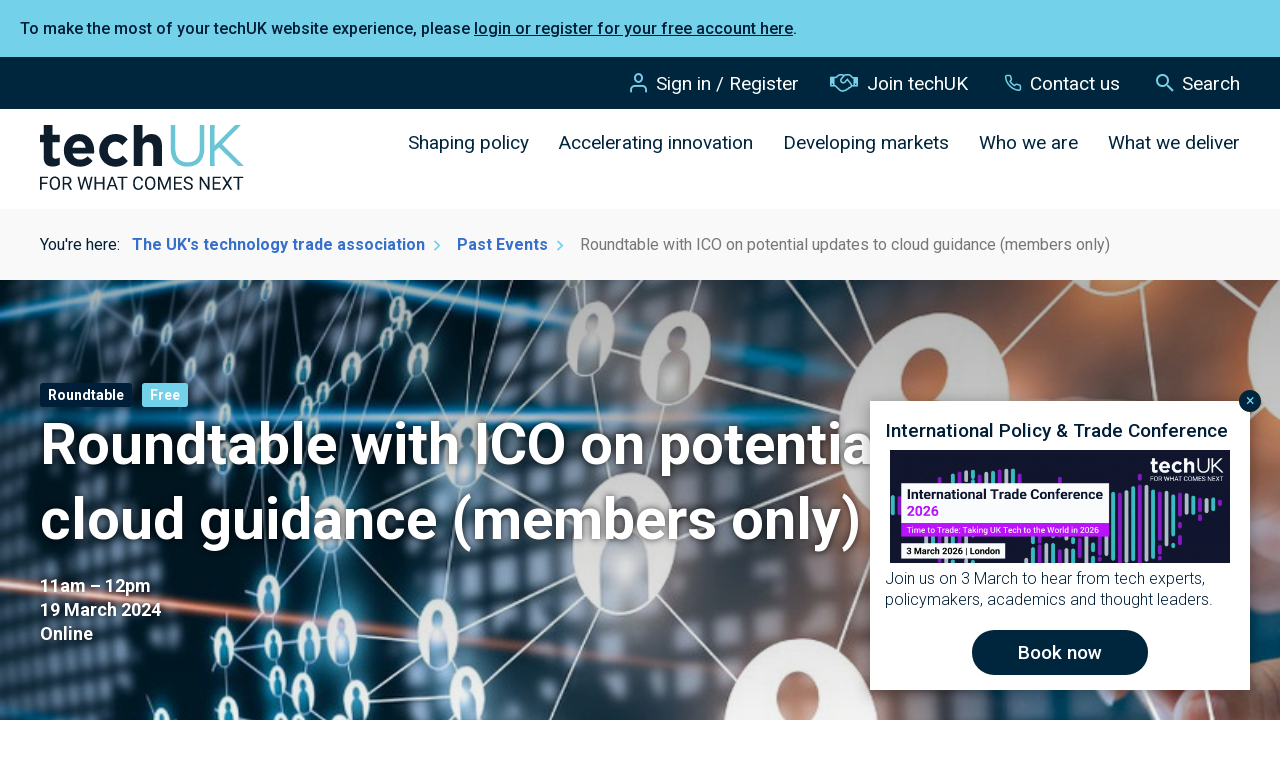

--- FILE ---
content_type: text/html;charset=UTF-8
request_url: https://www.techuk.org/what-we-deliver/events/roundtable-with-ico-on-potential-updates-to-cloud-guidance-members-only.html
body_size: 14841
content:
<!DOCTYPE html>
<!--[if lt IE 7]>      <html class="no-js lt-ie10 lt-ie9 lt-ie8 lt-ie7"> <![endif]-->
<!--[if IE 7]>         <html class="no-js lt-ie10 lt-ie9 lt-ie8"> <![endif]-->
<!--[if IE 8]>         <html class="no-js lt-ie10 lt-ie9"> <![endif]-->
<!--[if IE 9]>         <html class="no-js lt-ie10 gt-ie8"> <![endif]-->
<!--[if gt IE 9]><!--> <html class="no-js gt-ie8"> <!--<![endif]-->
<!--[if lt IE 9]>
  <script src="//html5shiv.googlecode.com/svn/trunk/html5.js"></script>
<![endif]-->
	<head>


	
		<script src="https://cc.cdn.civiccomputing.com/9/cookieControl-9.x.min.js"></script>


		<script type="text/javascript">
			var config = {
				// Core configuration
				apiKey: '0f3673a601d7adb96c57f3c5b129301bd954865e',
				product: 'PRO',

				// Controlling use of cookies
				necessaryCookies: [],
				optionalCookies: [
					

	
		
		{
			name : 'Analytics',
			label: 'Analytical cookies',
			description: 'We would like to set Google Analytics cookies to help us improve our website by collecting and reporting information on how you use it. The cookies collect information in a way that does not directly identify anyone. For more information on how these cookies work, please see our cookies page.',
			cookies: ["'_ga'","'_gid'","'_gat'","'_utma'","'1P_JAR'","'NID'","'CONSENT'"],
			recommendedState: false,
			onAccept: function(){
				// PIWIK START
ppms.cm.api(
  "setComplianceSettings",
  {
    consents: {
      analytics: {
        status: 1,
      },
    },
  },
  console.log,
  console.error
);

// START - Global site tag (gtag.js) - Google Analytics
//gtag('config', 'UA-44953477-1', { 'send_page_view': true });
//gtag('consent', 'update', {'analytics_storage': 'granted'});

window['ga-disable-UA-44953477-1'] = false;
// END - Global site tag (gtag.js) - Google Analytics


			},
			onRevoke: function(){
				// Disable Google Analytics
window['ga-disable-UA-44953477-1'] = true;

gtag('config', 'UA-44953477-1', { 'send_page_view': false });
gtag('consent', 'update', {'analytics_storage': 'denied'});
// End Google Analytics
			},
			thirdPartyCookies: []
		}
		
	

				],    // Array of objects based on CookieCategory object
				consentCookieExpiry: 180,

				
					statement : {
						  description: 'Details of how we store, manage and make use of website data is available in our'
						, name: 'Privacy Policy'
						, url: 'https://www.techuk.org/privacy-policy.html'
						, updated: '12/06/2025'
					},
				

				logConsent: true,
				encodeCookie: false,
				
					sameSiteCookie: true,
					sameSiteValue: "Strict",
					closeOnGlobalChange: true,
				
				subDomains: true,

				// Customizing appearance and behaviour
				initialState: "NOTIFY",
				notifyOnce: false,
				rejectButton: false,
				layout: "SLIDEOUT",
				position: "LEFT",
				theme: "LIGHT",
				toggleType: "slider",
				closeStyle: "icon",
				
					notifyDismissButton: true,
				
				settingsStyle: "button",
				
					acceptBehaviour: "all",
				

				

				text : {
					title: 'This site uses cookies to store information on your computer.'
					
					
					
					
					
					
					
					
					
					
					
					
					
					, settings             : 'Manage Preferences'
					
					
					
				},

				
				branding : {
					  fontFamily       : 'Arial, sans serif'
					
					
					
					
					
					
					
					
					
						
						
					
					
					
					
					
					
					
					, buttonIconWidth  : '64px'
					, buttonIconHeight : '64px'
					, removeIcon       : false
					, removeAbout      : true
				},
				

				
					excludedCountries: [],

					
						locale: "undefined" != typeof window ? window.navigator.language : "en",
					
				locales: [
					
				],
				

				accessibility: {
					accessKey: '',
					highlightFocus: false
				}
			};

			CookieControl.load( config );

			var onPageStyle = "";
			
			if ( onPageStyle.length ) {
				var style       = document.createElement('style');
				style.innerHTML = onPageStyle;
				document.head.appendChild( style );
			}
		</script>
	

		




	<title>Roundtable with ICO on potential updates to cloud guidance (members only)</title>
<!-- Google Tag Manager -->
<script>(function(w,d,s,l,i){w[l]=w[l]||[];w[l].push({'gtm.start':
new Date().getTime(),event:'gtm.js'});var f=d.getElementsByTagName(s)[0],
j=d.createElement(s),dl=l!='dataLayer'?'&l='+l:'';j.async=true;j.src=
'https://www.googletagmanager.com/gtm.js?id='+i+dl;f.parentNode.insertBefore(j,f);
})(window,document,'script','dataLayer','GTM-T2SV9KP');</script>
<!-- End Google Tag Manager -->

<!-- Piwik Pro --->
<script type="text/javascript">
(function(window, document, dataLayerName, id) {
window[dataLayerName]=window[dataLayerName]||[],window[dataLayerName].push({start:(new Date).getTime(),event:"stg.start"});var scripts=document.getElementsByTagName('script')[0],tags=document.createElement('script');
function stgCreateCookie(a,b,c){var d="";if(c){var e=new Date;e.setTime(e.getTime()+24*c*60*60*1e3),d="; expires="+e.toUTCString();f="; SameSite=Strict"}document.cookie=a+"="+b+d+f+"; path=/"}
var isStgDebug=(window.location.href.match("stg_debug")||document.cookie.match("stg_debug"))&&!window.location.href.match("stg_disable_debug");stgCreateCookie("stg_debug",isStgDebug?1:"",isStgDebug?14:-1);
var qP=[];dataLayerName!=="dataLayer"&&qP.push("data_layer_name="+dataLayerName),isStgDebug&&qP.push("stg_debug");var qPString=qP.length>0?("?"+qP.join("&")):"";
tags.async=!0,tags.src="https://techuk.containers.piwik.pro/"+id+".js"+qPString,scripts.parentNode.insertBefore(tags,scripts);
!function(a,n,i){a[n]=a[n]||{};for(var c=0;c<i.length;c++)!function(i){a[n][i]=a[n][i]||{},a[n][i].api=a[n][i].api||function(){var a=[].slice.call(arguments,0);"string"==typeof a[0]&&window[dataLayerName].push({event:n+"."+i+":"+a[0],parameters:[].slice.call(arguments,1)})}}(i[c])}(window,"ppms",["tm","cm"]);
})(window, document, 'dataLayer', 'e4de3df4-6025-4c71-9d3e-602c3c2adb3d');
</script>

	

	

	

	

	<meta name="robots" content="index,follow" />

	


	<meta property="og:title" content="Roundtable with ICO on potential updates to cloud guidance (members only)" />
	<meta property="og:type"  content="website" />
	<meta property="og:url"   content="https://www.techuk.org/what-we-deliver/events/roundtable-with-ico-on-potential-updates-to-cloud-guidance-members-only.html" />
	
	
		<meta property="og:image" content="https://www.techuk.org/static/b394df65-f77c-48df-a3274f59cc7095b1/opengraphimage_83f4e8796336604b59d7216d0ecd81a5_4a7c7e45a350/Technology-Network-connecting-the-human-dots-iStock-953782406.jpg" />
	





		<meta charset="utf-8">
		<!--[if IE]> <meta http-equiv="X-UA-Compatible" content="IE=edge,chrome=1"> <![endif]-->
		<meta name="viewport" content="width=device-width, initial-scale=1, shrink-to-fit=no">

		<link rel="shortcut icon" href="/assets/img/favicons/favicon.ico" type="image/x-icon">
		<link rel="icon" type="image/png" sizes="96x96"   href="/assets/img/favicons/favicon-96.png">
		<link rel="icon" type="image/png" sizes="64x64"   href="/assets/img/favicons/favicon-64.png">
		<link rel="icon" type="image/png" sizes="32x32"   href="/assets/img/favicons/favicon-32.png">
		<link rel="icon" type="image/png" sizes="16x16"   href="/assets/img/favicons/favicon-16.png">
		<link rel="icon" type="image/png" sizes="196x196" href="/assets/img/favicons/favicon-196.png">
		<link rel="icon" type="image/png" sizes="192x192" href="/assets/img/favicons/favicon-192.png">
		<link rel="icon" type="image/png" sizes="180x180" href="/assets/img/favicons/favicon-180.png">
		<link rel="icon" type="image/png" sizes="152x152" href="/assets/img/favicons/favicon-152.png">
		<link rel="icon" type="image/png" sizes="128x128" href="/assets/img/favicons/favicon-128.png">

		<link rel="stylesheet" type="text/css" href="//fonts.googleapis.com/css2?family=Roboto:ital,wght@0,300;0,400;0,500;0,700;1,300;1,400;1,500;1,700&display=swap" async="true">
<link rel="stylesheet" type="text/css" href="/assets/css/pixl8core/lib/bootstrap.min.css">
<link rel="stylesheet" type="text/css" href="/assets/css/pixl8core/core/_c7fb54ba.core.min.css">
<link rel="stylesheet" type="text/css" href="/assets/css/core/_7168fb26.core.min.css">
<link rel="stylesheet" type="text/css" href="/assets/css/specific/components/announcement/_8e43a1bd.announcement.min.css">
<link rel="stylesheet" type="text/css" href="/assets/css/specific/announcements/_d8cba881.announcements.min.css">
<link rel="stylesheet" type="text/css" href="/assets/css/specific/announcements-theme/_57a6f1dd.announcements-theme.min.css">
<link rel="stylesheet" type="text/css" href="/assets/css/specific/core-widgets/_4003a9b8.core-widgets.min.css">
<link rel="stylesheet" type="text/css" href="/assets/css/specific/core-widgets-theme/_d7d930ca.core-widgets-theme.min.css">
<link rel="stylesheet" type="text/css" href="/assets/css/specific/eventfolio-theme-v2/_d41d8cd9.eventfolio-theme-v2.min.css">
<link rel="stylesheet" type="text/css" href="/assets/css/specific/eventfolio/_3afaa352.eventfolio.min.css">
<link rel="stylesheet" type="text/css" href="/assets/css/specific/eventfolio-theme/_cb3f66d6.eventfolio-theme.min.css">
<link rel="stylesheet" type="text/css" href="/assets/css/specific/eventfolio-v2/_96196fda.eventfolio-v2.min.css">

		

		<style>.async-hide { opacity: 0 !important} </style>
	</head>
	<body class="preload ">
<!-- Google Tag Manager (noscript) -->
<noscript><iframe src="https://www.googletagmanager.com/ns.html?id=GTM-T2SV9KP"
height="0" width="0" style="display:none;visibility:hidden"></iframe></noscript>
<!-- End Google Tag Manager (noscript) -->
		
	
	
	
	
	

	


	
	
	
	
	

	


	
	
	
	
	

	


	
	
	
	
	

	


	
	
	
	
	

	


	
	
	
	
	

	



	

	<div class="announcement mod-inline">
		
		<div class="announcement-content">
			<p>To make the most of your&nbsp;techUK&nbsp;website experience, please <a href="https://www.techuk.org/login.html?utm_source=Website&amp;utm_medium=PopUp&amp;utm_id=Login">login or register&nbsp;for your free&nbsp;account here</a>.&nbsp;</p>

		</div>
	</div>




		<div class="page-wrapper ">
			<div id="overlay-background"></div>

			
				<header id="site-head" class="header header-mega-menu">
		


	
		<div class="header-top">
			<div class="container">
				<div class="row-flex">
					<div class="col-12 align-self-center">
						<nav class="top-nav">
							<ul class="top-nav-list">
								
									<li class="top-nav-item">
										<a class="top-nav-link" href="https://www.techuk.org/login.html">
											<span class="font-icon font-icon-user"></span>Sign in / Register
										</a>
									</li>
								

								

								
									
										<li class="top-nav-item">
											<a class="top-nav-link" href="https://www.techuk.org/who-we-are/become-a-member.html">
												<span class="font-icon techuk-icon-handshake-o"></span>Join techUK
											</a>
										</li>
									
								

								
									<li class="top-nav-item">
										<a class="top-nav-link" href="https://www.techuk.org/contact-us.html">
											<span class="font-icon font-icon-telephone"></span>Contact us
										</a>
									</li>
								

								<li class="top-nav-item">
									<a class="top-nav-link js-toggle-site-head-search" href="#" >
										<span class="text-default">
											<span class="font-icon font-icon-search"></span>Search
										</span>
										<span class="text-alt">
											<span class="font-icon font-icon-close"></span>Cancel
										</span>
									</a>
								</li>
							</ul>
						</nav>
					</div>
				</div>
			</div>
		</div>
	

		<div class="container">
			<div class="header-inner row-flex">
				<div class="col-9 col-lg-3 align-self-center">
					<div class="header-logo">
	<a href="/" class="header-logo-link">
		<img class="header-logo-image mod-alt" src="/assets/img/logo-alt.svg" width="204" alt="" />
		<img class="header-logo-image" src="/assets/img/logo.svg" width="204" alt=""             />
	</a>
</div>
				</div>
				<div class="col-3 d-flex d-lg-none align-items-center justify-content-end">
					<a href="#" class="header-mobile-nav-btn js-toggle-mobile-menu">
						<span class="header-mobile-nav-btn-icon"></span>
					</a>
				</div>

				<div class="col-12 col-lg-9 main-nav-holder">
					


	<div class="site-head-search-wrapper" >

		<div id="header-search-form" class="site-head-search collapse">

			<form action="https://www.techuk.org/site-search.html" method="get">

				<div class="form-group">
					<div class="form-field">
						<label for="txt-header-search" class="site-head-search-label">Looking for something&#x3f;</label>
						<input id="txt-header-search" name="q" type="text" class="form-control site-head-search-text" placeholder="Looking for something&#x3f;" />
						<button class="site-head-search-btn"><span class="font-icon-search"></span></button>
					</div>
				</div>

			</form>

		</div>

	</div>

					<nav class="main-nav" id="site-nav" >
						<ul class="main-nav-list">
							


	
		
		
		<li class="main-nav-item has-mega-menu">
			<a class="main-nav-link js-toggle-mega-menu" href="https://www.techuk.org/shaping-policy.html" >Shaping policy</a>
			
				<a href="#" class="sub-nav-toggler js-toggle-mega-menu"></a>

				<div class="mega-menu">
					<div class="mega-menu-wrapper">
						<div class="mega-menu-left">
							<h3>Shaping policy</h3>
							<div class="mega-menu-grid">
								
									
									<div class="mega-menu-grid-item">
										<a href="https://www.techuk.org/shaping-policy/nations-and-regions-hub.html" class="mega-menu-grid-item-link"
											
												style="background-image:url('https://www.techuk.org/static/fa347952-944d-45c0-9be8370f30e7982e/megamenuthumbnail_72e552c911812e531b4116a6900e9002_4a7c7e45a350/Nations-and-Regions-Campaign-only-do-not-use-4-smaller.jpg')"
											
										>
											<span class="mega-menu-grid-item-title">
												Nations and Regions Hub
											</span>
											
												<span class="mega-menu-grid-item-teaser">
													Economic growth and productivity is reliant on digital investment in our nations and regions.
												</span>
											
										</a>
									</div>
								
									
									<div class="mega-menu-grid-item">
										<a href="https://www.techuk.org/shaping-policy/digital-regulation-hub.html" class="mega-menu-grid-item-link"
											
												style="background-image:url('https://www.techuk.org/static/b79546aa-4173-4981-a87670038dc59fba/megamenuthumbnail_72e552c911812e531b4116a6900e9002_4a7c7e45a350/Digital-key-authentication-iStock-1663143692.jpg')"
											
										>
											<span class="mega-menu-grid-item-title">
												Digital regulation
											</span>
											
												<span class="mega-menu-grid-item-teaser">
													techUK lead the industry to inform and shape how Government approaches new regulation so that we can build a better digital society.
												</span>
											
										</a>
									</div>
								
									
									<div class="mega-menu-grid-item">
										<a href="https://www.techuk.org/shaping-policy/digital-economy.html" class="mega-menu-grid-item-link"
											
												style="background-image:url('https://www.techuk.org/static/0ec6b9d0-7be8-42b2-a76e95de7ffad679/megamenuthumbnail_72e552c911812e531b4116a6900e9002/city-skyline-connect-327387577-web-1500px.jpg')"
											
										>
											<span class="mega-menu-grid-item-title">
												Digital economy
											</span>
											
												<span class="mega-menu-grid-item-teaser">
													At techUK, our aim is to ensure the UK remains one of the best places to start and grow a tech firm with benefits for our people, society, economy and planet.
												</span>
											
										</a>
									</div>
								
									
									<div class="mega-menu-grid-item">
										<a href="https://www.techuk.org/shaping-policy/internation-trade.html" class="mega-menu-grid-item-link"
											
												style="background-image:url('https://www.techuk.org/static/11e36ff0-63df-4af8-89ef403a07004e33/megamenuthumbnail_72e552c911812e531b4116a6900e9002/analysis-map-trade-255841671-web-1500px.jpg')"
											
										>
											<span class="mega-menu-grid-item-title">
												International policy and trade
											</span>
											
												<span class="mega-menu-grid-item-teaser">
													Advocating for ambitious digital trade chapters in UK's trade agreements, that build on and go beyond newly established principles of digital trade. In a rapidly digitising world, getting digital trade right will be essential. 
												</span>
											
										</a>
									</div>
								
									
									<div class="mega-menu-grid-item">
										<a href="https://www.techuk.org/shaping-policy/jobs-and-skills.html" class="mega-menu-grid-item-link"
											
												style="background-image:url('https://www.techuk.org/static/024db651-b86a-4f21-ad0fc113f63e3e67/megamenuthumbnail_72e552c911812e531b4116a6900e9002/Work-student-code-234092495-web-1500px.jpg')"
											
										>
											<span class="mega-menu-grid-item-title">
												Jobs and skills
											</span>
											
												<span class="mega-menu-grid-item-teaser">
													To make sure that the UK is a world-leading digital economy that works for everyone, it is crucial that people have the digital skills needed for life and work.
												</span>
											
										</a>
									</div>
								
									
									<div class="mega-menu-grid-item">
										<a href="https://www.techuk.org/shaping-policy/industrial-strategy-hub.html" class="mega-menu-grid-item-link"
											
												style="background-image:url('https://www.techuk.org/static/4544e8ed-0928-4385-9b5eafd3d3804a53/megamenuthumbnail_72e552c911812e531b4116a6900e9002_4a7c7e45a350/technology-manufacturing-industry-tablet-worker-iStock-95378240.jpg')"
											
										>
											<span class="mega-menu-grid-item-title">
												Industrial Strategy Hub
											</span>
											
												<span class="mega-menu-grid-item-teaser">
													The Industrial Strategy Hub brings together techUK's work on the Industrial Strategy and Spending Review 2025. 
												</span>
											
										</a>
									</div>
								
							</div>
						</div>
						<div class="mega-menu-right">
							
								
								<ul class="mega-menu-list" >
									
										
										<li><a href="https://www.techuk.org/shaping-policy/consumer-tech.html">Consumer tech and regulation</a></li>
									
										
										<li><a href="https://www.techuk.org/shaping-policy/diversity-and-inclusion.html">Diversity and inclusion</a></li>
									
										
										<li><a href="https://www.techuk.org/shaping-policy/future-of-work.html">Future of work</a></li>
									
								</ul>
							
						</div>
					</div>
				</div>
			
		</li>
	
		
		
		<li class="main-nav-item has-mega-menu">
			<a class="main-nav-link js-toggle-mega-menu" href="https://www.techuk.org/accelerating-innovation.html" >Accelerating innovation</a>
			
				<a href="#" class="sub-nav-toggler js-toggle-mega-menu"></a>

				<div class="mega-menu">
					<div class="mega-menu-wrapper">
						<div class="mega-menu-left">
							<h3>Accelerating innovation</h3>
							<div class="mega-menu-grid">
								
									
									<div class="mega-menu-grid-item">
										<a href="https://www.techuk.org/accelerating-innovation/climate-action-hub.html" class="mega-menu-grid-item-link"
											
												style="background-image:url('https://www.techuk.org/static/3fac898a-e312-4172-86c86945cd4b1751/megamenuthumbnail_72e552c911812e531b4116a6900e9002_4a7c7e45a350/Aerial-view-green-forest-CLIMATE-CAMPAIGN-ONLY.jpg')"
											
										>
											<span class="mega-menu-grid-item-title">
												Climate Action Hub
											</span>
											
												<span class="mega-menu-grid-item-teaser">
													techUK is committed to helping our members, our sector, and all other industries to reach net zero.
												</span>
											
										</a>
									</div>
								
									
									<div class="mega-menu-grid-item">
										<a href="https://www.techuk.org/accelerating-innovation/innovation-hub.html" class="mega-menu-grid-item-link"
											
												style="background-image:url('https://www.techuk.org/static/0d9af57f-8e18-48c5-93336e2eebc41e99/megamenuthumbnail_72e552c911812e531b4116a6900e9002_4a7c7e45a350/Wave-lines-light-innovation-photonics.webp')"
											
										>
											<span class="mega-menu-grid-item-title">
												Innovation Hub 
											</span>
											
												<span class="mega-menu-grid-item-teaser">
													techUK is central to the UK’s innovation ecosystem. We champion emerging technologies as an integral part of the UK economy.
												</span>
											
										</a>
									</div>
								
									
									<div class="mega-menu-grid-item">
										<a href="https://www.techuk.org/accelerating-innovation/ai-hub.html" class="mega-menu-grid-item-link"
											
												style="background-image:url('https://www.techuk.org/static/6ba05ced-5679-430f-b77708a1c24692c8/megamenuthumbnail_72e552c911812e531b4116a6900e9002_4a7c7e45a350/AI-campaign-2-smaller.jpg')"
											
										>
											<span class="mega-menu-grid-item-title">
												AI Hub
											</span>
											
												<span class="mega-menu-grid-item-teaser">
													techUK’s Seizing the AI Opportunity campaign showcases the opportunities and benefits of AI.
												</span>
											
										</a>
									</div>
								
									
									<div class="mega-menu-grid-item">
										<a href="https://www.techuk.org/accelerating-innovation/cyber-resilience.html" class="mega-menu-grid-item-link"
											
												style="background-image:url('https://www.techuk.org/static/ef6f2820-ac72-42d8-8f0378f0558873d6/megamenuthumbnail_72e552c911812e531b4116a6900e9002/lock-tech-security-303570139-web-1500px.jpg')"
											
										>
											<span class="mega-menu-grid-item-title">
												Cyber resilience
											</span>
											
												<span class="mega-menu-grid-item-teaser">
													techUK brings together key players across the cyber sector to promote leading-edge UK capabilities, build networks and grow the sector.
												</span>
											
										</a>
									</div>
								
									
									<div class="mega-menu-grid-item">
										<a href="https://www.techuk.org/accelerating-innovation/5g.html" class="mega-menu-grid-item-link"
											
												style="background-image:url('https://www.techuk.org/static/3f522e7d-10a9-4631-9e70fb992ebd8e71/megamenuthumbnail_72e552c911812e531b4116a6900e9002/Generic-blue-light-tech-299618621-web-1500px.jpg')"
											
										>
											<span class="mega-menu-grid-item-title">
												5G communications
											</span>
											
												<span class="mega-menu-grid-item-teaser">
													5G is the digital fabric of the Fourth Industrial Revolution, enabling the delivery of new and exciting services into areas such as utilities, mobility and healthcare.
												</span>
											
										</a>
									</div>
								
									
									<div class="mega-menu-grid-item">
										<a href="https://www.techuk.org/accelerating-innovation/quantum.html" class="mega-menu-grid-item-link"
											
												style="background-image:url('https://www.techuk.org/static/81b9f2f3-8f4b-498a-bb4a275f2d68a26f/megamenuthumbnail_72e552c911812e531b4116a6900e9002/quantum-computer-future-innovation-255289388-web-1500px.jpg')"
											
										>
											<span class="mega-menu-grid-item-title">
												Quantum
											</span>
											
												<span class="mega-menu-grid-item-teaser">
													Quantum computing has been identified as a key emerging and transformative technology that will have an impact on the UK’s long term digital and economic future.
												</span>
											
										</a>
									</div>
								
							</div>
						</div>
						<div class="mega-menu-right">
							
								
								<ul class="mega-menu-list" >
									
										
										<li><a href="https://www.techuk.org/accelerating-innovation/cloud-computing.html">Cloud computing</a></li>
									
										
										<li><a href="https://www.techuk.org/accelerating-innovation/digital-ethics-and-assurance.html">Digital ethics and AI assurance </a></li>
									
										
										<li><a href="https://www.techuk.org/accelerating-innovation/digital-identity.html">Digital identity</a></li>
									
										
										<li><a href="https://www.techuk.org/accelerating-innovation/uk-semiconductor-hub.html">UK Semiconductor Hub</a></li>
									
										
										<li><a href="https://www.techuk.org/accelerating-innovation/robotics.html">Robotics</a></li>
									
										
										<li><a href="https://www.techuk.org/accelerating-innovation/metaverse-web3.html">Metaverse & Web3</a></li>
									
										
										<li><a href="https://www.techuk.org/accelerating-innovation/digital-twins.html">Digital twins</a></li>
									
										
										<li><a href="https://www.techuk.org/accelerating-innovation/digital-phone-switchover.html">Digital phone switchover</a></li>
									
								</ul>
							
						</div>
					</div>
				</div>
			
		</li>
	
		
		
		<li class="main-nav-item has-mega-menu">
			<a class="main-nav-link js-toggle-mega-menu" href="https://www.techuk.org/developing-markets.html" >Developing markets</a>
			
				<a href="#" class="sub-nav-toggler js-toggle-mega-menu"></a>

				<div class="mega-menu">
					<div class="mega-menu-wrapper">
						<div class="mega-menu-left">
							<h3>Developing markets</h3>
							<div class="mega-menu-grid">
								
									
									<div class="mega-menu-grid-item">
										<a href="https://www.techuk.org/developing-markets/education-and-edtech.html" class="mega-menu-grid-item-link"
											
												style="background-image:url('https://www.techuk.org/static/614e1af1-44f2-4d3e-b444d344a70faade/megamenuthumbnail_72e552c911812e531b4116a6900e9002_4a7c7e45a350/School-education-edtech-stock-image-5.jpg')"
											
										>
											<span class="mega-menu-grid-item-title">
												Education and EdTech
											</span>
											
												<span class="mega-menu-grid-item-teaser">
													We work with education leaders, tech providers, and policymakers to drive innovation, shape policy, and advance the UK’s global leadership in EdTech.
												</span>
											
										</a>
									</div>
								
									
									<div class="mega-menu-grid-item">
										<a href="https://www.techuk.org/developing-markets/future-telecoms-hub.html" class="mega-menu-grid-item-link"
											
												style="background-image:url('https://www.techuk.org/static/95cdc857-22ab-4d1a-8144e0a6f9799863/megamenuthumbnail_72e552c911812e531b4116a6900e9002_4a7c7e45a350/Telecoms-campaign-21-smaller.jpg')"
											
										>
											<span class="mega-menu-grid-item-title">
												Future Telecoms Hub
											</span>
											
												<span class="mega-menu-grid-item-teaser">
													techUK is shining a spotlight on the technologies, products and services that will shape the connectivity of tomorrow.
												</span>
											
										</a>
									</div>
								
									
									<div class="mega-menu-grid-item">
										<a href="https://www.techuk.org/developing-markets/central-government.html" class="mega-menu-grid-item-link"
											
												style="background-image:url('https://www.techuk.org/static/55536d45-8d95-47a6-a27c2c2213fa6d33/megamenuthumbnail_72e552c911812e531b4116a6900e9002/Parliament-city-government-291181289-web-1500px.jpg')"
											
										>
											<span class="mega-menu-grid-item-title">
												Central government
											</span>
											
												<span class="mega-menu-grid-item-teaser">
													techUK aims to lead debate on new technologies and provide a forum for government to engage with tech suppliers. 
												</span>
											
										</a>
									</div>
								
									
									<div class="mega-menu-grid-item">
										<a href="https://www.techuk.org/developing-markets/data-centres.html" class="mega-menu-grid-item-link"
											
												style="background-image:url('https://www.techuk.org/static/165d2831-ff21-4908-be0948dac1f944dd/megamenuthumbnail_72e552c911812e531b4116a6900e9002/Blue-data-centre.jpg')"
											
										>
											<span class="mega-menu-grid-item-title">
												Data centres
											</span>
											
												<span class="mega-menu-grid-item-teaser">
													Data centres provide the core infrastructure that underpins all digital activity across government, business and community.
												</span>
											
										</a>
									</div>
								
									
									<div class="mega-menu-grid-item">
										<a href="https://www.techuk.org/developing-markets/defence-and-security.html" class="mega-menu-grid-item-link"
											
												style="background-image:url('https://www.techuk.org/static/8d03b373-ee6c-4b2f-a2328611e02f0059/megamenuthumbnail_72e552c911812e531b4116a6900e9002/Globe-tech-nodes-195943958-web-1500px.jpg')"
											
										>
											<span class="mega-menu-grid-item-title">
												Defence
											</span>
											
												<span class="mega-menu-grid-item-teaser">
													The Defence programme works to help the UK’s Defence technology sector align itself with the MOD.
												</span>
											
										</a>
									</div>
								
									
									<div class="mega-menu-grid-item">
										<a href="https://www.techuk.org/developing-markets/health-and-social-care.html" class="mega-menu-grid-item-link"
											
												style="background-image:url('https://www.techuk.org/static/f8a7b4de-2a28-4b45-a02e438950f375e7/megamenuthumbnail_72e552c911812e531b4116a6900e9002_4a7c7e45a350/Health-analysis-data-screen-stethoscope-1206797366.jpg')"
											
										>
											<span class="mega-menu-grid-item-title">
												Health and social care
											</span>
											
												<span class="mega-menu-grid-item-teaser">
													With health and care systems around the globe facing increasing pressures, the use of digital technology has never been more important.
												</span>
											
										</a>
									</div>
								
							</div>
						</div>
						<div class="mega-menu-right">
							
								
								<ul class="mega-menu-list" >
									
										
										<li><a href="https://www.techuk.org/developing-markets/financial-services.html">Financial services</a></li>
									
										
										<li><a href="https://www.techuk.org/developing-markets/justice-and-emergency-services.html">Justice and emergency services</a></li>
									
										
										<li><a href="https://www.techuk.org/developing-markets/local-public-services.html">Local public services</a></li>
									
										
										<li><a href="https://www.techuk.org/developing-markets/national-security.html">National security</a></li>
									
										
										<li><a href="https://www.techuk.org/developing-markets/intelligent-infrastructure.html">Smart infrastructure and systems</a></li>
									
										
										<li><a href="https://www.techuk.org/developing-markets/telecoms.html">Telecoms</a></li>
									
										
										<li><a href="https://www.techuk.org/developing-markets/transforming-public-services-hub.html">Transforming Public Services Hub</a></li>
									
								</ul>
							
						</div>
					</div>
				</div>
			
		</li>
	
		
		
		<li class="main-nav-item has-mega-menu">
			<a class="main-nav-link js-toggle-mega-menu" href="https://www.techuk.org/who-we-are.html" >Who we are</a>
			
				<a href="#" class="sub-nav-toggler js-toggle-mega-menu"></a>

				<div class="mega-menu">
					<div class="mega-menu-wrapper">
						<div class="mega-menu-left">
							<h3>Who we are</h3>
							<div class="mega-menu-grid">
								
									
									<div class="mega-menu-grid-item">
										<a href="https://www.techuk.org/who-we-are/become-a-member.html" class="mega-menu-grid-item-link"
											
												style="background-image:url('https://www.techuk.org/static/56050c31-8ecf-476b-8c63c20ad8204b84/megamenuthumbnail_72e552c911812e531b4116a6900e9002/Working-office-diversity-people-198946922-web-1500px.jpg')"
											
										>
											<span class="mega-menu-grid-item-title">
												Become a member
											</span>
											
												<span class="mega-menu-grid-item-teaser">
													Get in touch to learn more about the many benefits that techUK membership can bring to your business.
												</span>
											
										</a>
									</div>
								
									
									<div class="mega-menu-grid-item">
										<a href="https://www.techuk.org/who-we-are/about-us.html" class="mega-menu-grid-item-link"
											
												style="background-image:url('https://www.techuk.org/static/ceb10651-a130-42b1-b2118ee7dc4fbbbc/megamenuthumbnail_72e552c911812e531b4116a6900e9002/about-us-1500x800px.jpg')"
											
										>
											<span class="mega-menu-grid-item-title">
												About us
											</span>
											
												<span class="mega-menu-grid-item-teaser">
													techUK brings together people, companies and organisations to realise the positive outcomes that digital technology can achieve.
												</span>
											
										</a>
									</div>
								
									
									<div class="mega-menu-grid-item">
										<a href="https://www.techuk.org/who-we-are/member-company-directory.html" class="mega-menu-grid-item-link"
											
												style="background-image:url('https://www.techuk.org/static/27a7fbd6-a582-43c1-86db187946ea4bad/megamenuthumbnail_72e552c911812e531b4116a6900e9002_4a7c7e45a350/Diversity-office-people-working-357677503.jpg')"
											
										>
											<span class="mega-menu-grid-item-title">
												techUK members
											</span>
											
												<span class="mega-menu-grid-item-teaser">
													Our member companies range from leading FTSE 100 companies to new innovative start-ups.
												</span>
											
										</a>
									</div>
								
									
									<div class="mega-menu-grid-item">
										<a href="https://www.techuk.org/who-we-are/our-programmes.html" class="mega-menu-grid-item-link"
											
												style="background-image:url('https://www.techuk.org/static/4da8b696-e39a-4a5c-a4b3e20120a54cd6/megamenuthumbnail_72e552c911812e531b4116a6900e9002/Homepage-carousel-women-working-at-desktop.jpg')"
											
										>
											<span class="mega-menu-grid-item-title">
												techUK programmes
											</span>
											
												<span class="mega-menu-grid-item-teaser">
													Learn more about techUK's programmes of activity, helping our members to do things they could not do alone.
												</span>
											
										</a>
									</div>
								
									
									<div class="mega-menu-grid-item">
										<a href="https://www.techuk.org/who-we-are/our-team.html" class="mega-menu-grid-item-link"
											
												style="background-image:url('https://www.techuk.org/static/eccd098b-2a13-4d47-91b6c754de66a536/megamenuthumbnail_72e552c911812e531b4116a6900e9002/People-office-working-diversity-87958085-web-1500px.jpg')"
											
										>
											<span class="mega-menu-grid-item-title">
												Our team
											</span>
											
												<span class="mega-menu-grid-item-teaser">
													The techUK team brings together a diverse range of people with different backgrounds, experience, knowledge and skills.
												</span>
											
										</a>
									</div>
								
									
									<div class="mega-menu-grid-item">
										<a href="https://www.techuk.org/who-we-are/careers-at-techuk.html" class="mega-menu-grid-item-link"
											
												style="background-image:url('https://www.techuk.org/static/b8a3a738-115d-44df-b1a2cc225d8b8928/megamenuthumbnail_72e552c911812e531b4116a6900e9002/Modern-office-151481091-web-1500px.jpg')"
											
										>
											<span class="mega-menu-grid-item-title">
												Careers at techUK
											</span>
											
												<span class="mega-menu-grid-item-teaser">
													Find out more about our culture and opportunities to work at techUK. 
												</span>
											
										</a>
									</div>
								
							</div>
						</div>
						<div class="mega-menu-right">
							
								
								<ul class="mega-menu-list" >
									
										
										<li><a href="https://www.techuk.org/who-we-are/our-board.html">Our board</a></li>
									
										
										<li><a href="https://www.techuk.org/who-we-are/our-partners.html">Our partners</a></li>
									
										
										<li><a href="https://www.techuk.org/who-we-are/media-resources.html">Media resources</a></li>
									
										
										<li><a href="https://www.techuk.org/who-we-are/press-releases.html">Press releases</a></li>
									
										
										<li><a href="https://www.techuk.org/who-we-are/tech-for-good.html">Tech for Good</a></li>
									
										
										<li><a href="https://www.techuk.org/who-we-are/techuk-referral-scheme.html">New Member Referral Scheme</a></li>
									
								</ul>
							
						</div>
					</div>
				</div>
			
		</li>
	
		
		
		<li class="main-nav-item has-mega-menu">
			<a class="main-nav-link js-toggle-mega-menu" href="https://www.techuk.org/what-we-deliver.html" >What we deliver</a>
			
				<a href="#" class="sub-nav-toggler js-toggle-mega-menu"></a>

				<div class="mega-menu">
					<div class="mega-menu-wrapper">
						<div class="mega-menu-left">
							<h3>What we deliver</h3>
							<div class="mega-menu-grid">
								
									
									<div class="mega-menu-grid-item">
										<a href="https://www.techuk.org/what-we-deliver/sme-hub.html" class="mega-menu-grid-item-link"
											
												style="background-image:url('https://www.techuk.org/static/1199448f-92b0-4443-8a76875bc0109c4a/megamenuthumbnail_72e552c911812e531b4116a6900e9002_4a7c7e45a350/SME-Connect-Website-Page-Main-Thumnbail.png')"
											
										>
											<span class="mega-menu-grid-item-title">
												SME Connect
											</span>
											
												<span class="mega-menu-grid-item-teaser">
													Supporting tech SMEs with guidance on sales, finance, and market expansion to thrive in a competitive landscape.
												</span>
											
										</a>
									</div>
								
									
									<div class="mega-menu-grid-item">
										<a href="https://www.techuk.org/what-we-deliver/insights.html" class="mega-menu-grid-item-link"
											
												style="background-image:url('https://www.techuk.org/static/0e74f0ae-7acd-43be-bdbf62e34a2b4822/megamenuthumbnail_72e552c911812e531b4116a6900e9002_e83fa8c3e8f2/Diversity-tablet-113177236-web-1500px.jpg')"
											
										>
											<span class="mega-menu-grid-item-title">
												Insights
											</span>
											
												<span class="mega-menu-grid-item-teaser">
													Check out all our latest news and views, industry insights, reports, podcasts and more here.
												</span>
											
										</a>
									</div>
								
									
									<div class="mega-menu-grid-item">
										<a href="https://www.techuk.org/what-we-deliver/events.html" class="mega-menu-grid-item-link"
											
												style="background-image:url('https://www.techuk.org/static/3ccc6179-00b2-43d5-8cfc8c2d026c9635/megamenuthumbnail_72e552c911812e531b4116a6900e9002_502f046c2b8f/Annual-Dinner-2019.jpg')"
											
										>
											<span class="mega-menu-grid-item-title">
												Events calendar
											</span>
											
												<span class="mega-menu-grid-item-teaser">
													From conferences and dinners to market briefings, webinars, and roundtables, find the list of all our upcoming events here.
												</span>
											
										</a>
									</div>
								
									
									<div class="mega-menu-grid-item">
										<a href="https://www.techuk.org/what-we-deliver/member-opportunities.html" class="mega-menu-grid-item-link"
											
												style="background-image:url('https://www.techuk.org/static/23969ece-d67f-4402-bab3b51b6f5d12d4/megamenuthumbnail_72e552c911812e531b4116a6900e9002/photo-of-people-doing-handshakes-3183197.jpg')"
											
										>
											<span class="mega-menu-grid-item-title">
												Member opportunities
											</span>
											
												<span class="mega-menu-grid-item-teaser">
													This hub features exclusive tenders, partnerships, funding calls, and more, helping you stay informed and connected to new business prospects.
												</span>
											
										</a>
									</div>
								
									
									<div class="mega-menu-grid-item">
										<a href="https://www.techuk.org/what-we-deliver/flagship-and-sponsored-events.html" class="mega-menu-grid-item-link"
											
												style="background-image:url('https://www.techuk.org/static/49931423-c066-4297-bac2f05beff177b1/megamenuthumbnail_72e552c911812e531b4116a6900e9002_4a7c7e45a350/SF.jpg')"
											
										>
											<span class="mega-menu-grid-item-title">
												Flagship events
											</span>
											
												<span class="mega-menu-grid-item-teaser">
													techUK offers a diverse range of flagship and sponsored events across various industries, providing opportunities for members to network, showcase expertise, and engage with industry leaders to maximise their impact within the tech community.
												</span>
											
										</a>
									</div>
								
									
									<div class="mega-menu-grid-item">
										<a href="https://www.techuk.org/what-we-deliver/sponsorship-opportunities.html" class="mega-menu-grid-item-link"
											
												style="background-image:url('https://www.techuk.org/static/ef6f2820-ac72-42d8-8f0378f0558873d6/megamenuthumbnail_72e552c911812e531b4116a6900e9002/lock-tech-security-303570139-web-1500px.jpg')"
											
										>
											<span class="mega-menu-grid-item-title">
												Sponsorship opportunities
											</span>
											
										</a>
									</div>
								
							</div>
						</div>
						<div class="mega-menu-right">
							
								
								<ul class="mega-menu-list" >
									
										
										<li><a href="https://www.techuk.org/what-we-deliver/campaign-weeks.html">Campaign weeks</a></li>
									
										
										<li><a href="https://www.techuk.org/what-we-deliver/presidents-awards-2025.html">President's Awards 2025</a></li>
									
										
										<li><a href="https://www.techuk.org/what-we-deliver/techuk-escrow-and-validation.html">Software escrow and source code validation</a></li>
									
										
										<li><a href="https://www.techuk.org/what-we-deliver/techuk-meeting-rooms-and-event-spaces.html">Meeting rooms and event spaces</a></li>
									
										
										<li><a href="https://www.techuk.org/what-we-deliver/dsit-opportunities.html">DSIT opportunities</a></li>
									
										
										<li><a href="https://www.techuk.org/what-we-deliver/london-tech-week-2025.html">London Tech Week 2025</a></li>
									
										
										<li><a href="https://www.techuk.org/what-we-deliver/our-impact.html">Our Impact</a></li>
									
								</ul>
							
						</div>
					</div>
				</div>
			
		</li>
	

						</ul>
					</nav>
				</div>
			</div>
		</div>
	</header>
			
			
	


	
		
		
	<div class="breadcrumb-row">
		<div class="container">
			<ol class="breadcrumb">
				<li class="breadcrumb-item is-label">You're here:</li>
				

	
		

		<li class="breadcrumb-item ">
			
				<a class="breadcrumb-link" href="https://www.techuk.org/">The UK's technology trade association</a>
			
		</li>
	
		

		<li class="breadcrumb-item ">
			
				<a class="breadcrumb-link" href="https://www.techuk.org/ems-past-event.html">Past Events</a>
			
		</li>
	
		

		<li class="breadcrumb-item active">
			
				Roundtable with ICO on potential updates to cloud guidance (members only)
			
		</li>
	



			</ol>
		</div>
	</div>


		<div class="main-wrapper">
			<div class="contents">
				
				
				


	<div class="page-banner event-page-banner has-image text-white">
		
			


	
	

		
	
		
		
		

	<style>
		
			.event-page-banner {
				background-image : url( "https://www.techuk.org/static/b394df65-f77c-48df-a3274f59cc7095b1/eventpagebannerimagedefault_d4a7ef464a371026995cd4dcf823c65b_4a7c7e45a350/Technology-Network-connecting-the-human-dots-iStock-953782406.jpg" );
			}
		
		
			@media (min-width: 481px){
				.event-page-banner {
					background-image : url( "https://www.techuk.org/static/b394df65-f77c-48df-a3274f59cc7095b1/eventpagebannerimage481_566785bdd1bd87b3f6fd09bed4398c53_4a7c7e45a350/Technology-Network-connecting-the-human-dots-iStock-953782406.jpg" );
				}
			}
		
			@media (min-width: 768px){
				.event-page-banner {
					background-image : url( "https://www.techuk.org/static/b394df65-f77c-48df-a3274f59cc7095b1/eventpagebannerimage768_4c936397c727de7418629eac5af0c17d_4a7c7e45a350/Technology-Network-connecting-the-human-dots-iStock-953782406.jpg" );
				}
			}
		
			@media (min-width: 992px){
				.event-page-banner {
					background-image : url( "https://www.techuk.org/static/b394df65-f77c-48df-a3274f59cc7095b1/eventpagebannerimage992_7ef7e87232af273f68d5131d3db24c48_4a7c7e45a350/Technology-Network-connecting-the-human-dots-iStock-953782406.jpg" );
				}
			}
		
			@media (min-width: 1441px){
				.event-page-banner {
					background-image : url( "https://www.techuk.org/static/b394df65-f77c-48df-a3274f59cc7095b1/eventpagebannerimage1441_7242ace66cbab00fd6c58e4dec013ae5_4a7c7e45a350/Technology-Network-connecting-the-human-dots-iStock-953782406.jpg" );
				}
			}
		
	</style>

	


		

		<div class="page-banner-content">
			<div class="container">
				<div class="page-banner-content-wrapper">
					


	<div class="event-header">
		


	<div class="event-header-meta">
		

		
			<a href="https://www.techuk.org/what-we-deliver/events.html?type=roundtable" class="badge event-type-badge">
				Roundtable
			</a>
		

		
			<span class="badge event-badge">Free</span>
		

		
	</div>

		


	
		<h1 class="event-header-title event-title">
			Roundtable with ICO on potential updates to cloud guidance (members only)
		</h1>
	

		


	<div class="event-header-post-meta">
		
			<span class="event-time">11am – 12pm</span>
		

		<span class="event-date">19 March 2024</span>

		

		
			<span class="event-venue">
				Online
			</span>
		

		

		
	</div>

	
		
	

	</div>

				</div>
			</div>
		</div>
	</div>

				

				<div class="main-content">
					
						<div class="container">
					

							<div class="eventfolio">
								


	
	
	<div class="row">
		<div class="col-xs-12 col-md-4 pull-right">
			<aside class="sidebar js-sidebar-affix" data-affixwrap=".event-detail-entry" data-affixend=".affix-end">
				
					











	<div class="widget event-widget">
		<div class="event-widget-body">
			<h4>Booking</h4>

			

			
				<ul class="event-widget-ticket-price">
					<li>Free</li>
				</ul>
			

			

			
				<div class="event-widget-badge">
					<p>
						Booking is now closed for this event.
					</p>
				</div>
			

			
		</div>
	</div>

				

				

				
			</aside>
		</div>

		<div class="col-xs-12 col-md-8 pull-left">
			<section class="event-detail-entry">
				

				<p>techUK is pleased to host this member-only roundtable with colleagues from the Information Commissioner&rsquo;s Office (ICO) to discuss data protection and compliance issues in cloud computing and potential updates to the ICO guidance in this area.</p>

<p><b>This event will be held under the Chatham House Rule. </b></p>

<p>The ICO is keen to discuss:</p>

<ul>
	<li>The controller-processor relationship in cloud computing</li>
	<li>Resellers and managed service providers</li>
	<li>Article 28</li>
	<li>International data transfers</li>
	<li>Encryption</li>
	<li>The cloud shared responsibility model</li>
	<li>The cyber threat surface</li>
</ul>

<p><strong><a href="https://www.techuk.org/asset/96EDF3FA%2DA6B8%2D44A1%2DA2CE84EED581D26C/">You can download a full agenda here</a>.<br />
<br />
Please sign up today to discuss these issues with colleagues from the ICO to inform their development of any updates to the cloud guidance.&nbsp;</strong></p>

<hr />


	


	<div class="profile-grid is-compact">

		
			
			<div class="profile">

				
					
						<a href="#" class="profile-image-holder" data-toggle="modal" data-target="#who-2A40A27D-95A4-4170-9E2D5759EE865ACF">
							<img src="https://www.techuk.org/static/d3a8327a-7f49-4685-984b3aaf500fab24/whoswhogrid_5c750f7415dd201cc82f0080f402da78_a7eaeeca0c7c/ChrisHazellbiopic.jpg" class="profile-image" alt="Chris Hazell"/>
						</a>
					
				

				<div class="profile-content">
					<h4 class="profile-heading">Chris Hazell</h4>
					<p class="profile-meta">Programme Manager - Cloud, Tech and Innovation, techUK</p>
				</div>

				
					<div class="modal fade" id="who-2A40A27D-95A4-4170-9E2D5759EE865ACF" tabindex="-1" role="dialog" aria-labelledby="myModalLabel">
						<div class="modal-dialog modal-xl" role="document">
							<div class="modal-content">
								<button type="button" class="close" data-dismiss="modal" aria-label="Close"><span aria-hidden="true">&times;</span></button>
								<div class="modal-body">
									<div class="profile is-inline-lg">

										
											<div class="profile-image-holder">
												<img src="https://www.techuk.org/static/d3a8327a-7f49-4685-984b3aaf500fab24/whoswhogrid_5c750f7415dd201cc82f0080f402da78_a7eaeeca0c7c/ChrisHazellbiopic.jpg" class="profile-image" alt="Chris Hazell"/>
											</div>
										

											<div class="profile-content">
												<h3 class="profile-heading">Chris Hazell</h3>
												<p class="profile-meta">Programme Manager - Cloud, Tech and Innovation, techUK</p>
												<p>Chris is the&nbsp;Programme Manager for Cloud, Tech and Innovation</p>

												
													


	
	<dl class="row profile-desc-list">
		
			<dt class="col-sm-4 profile-desc-term">Email:</dt>
			<dd class="col-sm-8 profile-desc-def"><a href="/cdn-cgi/l/email-protection#bcdfd4ced5cf92d4ddc6d9d0d0fcc8d9dfd4c9d792d3cedb"><span class="__cf_email__" data-cfemail="24474c564d570a4c455e414848645041474c514f0a4b5643">[email&#160;protected]</span></a></dd>
		
		
		
		
		
		
	</dl>
			

												

											</div>

									</div>
								</div>
							</div>
						</div>
					</div>
				

			</div>
		
			
			<div class="profile">

				
					
						<a href="#" class="profile-image-holder" data-toggle="modal" data-target="#who-3685B7CA-AE5F-4880-A9B9948C5C1E361A">
							<img src="https://www.techuk.org/static/0cf0de03-35fd-47a2-9fffffa7a4c4aaa2/whoswhogrid_5c750f7415dd201cc82f0080f402da78_4a7c7e45a350/Audre-headshot-1-1.jpg" class="profile-image" alt="Audre Verseckaite"/>
						</a>
					
				

				<div class="profile-content">
					<h4 class="profile-heading">Audre Verseckaite</h4>
					<p class="profile-meta">Senior Policy Manager, Data & AI, techUK</p>
				</div>

				
					<div class="modal fade" id="who-3685B7CA-AE5F-4880-A9B9948C5C1E361A" tabindex="-1" role="dialog" aria-labelledby="myModalLabel">
						<div class="modal-dialog modal-xl" role="document">
							<div class="modal-content">
								<button type="button" class="close" data-dismiss="modal" aria-label="Close"><span aria-hidden="true">&times;</span></button>
								<div class="modal-body">
									<div class="profile is-inline-lg">

										
											<div class="profile-image-holder">
												<img src="https://www.techuk.org/static/0cf0de03-35fd-47a2-9fffffa7a4c4aaa2/whoswhogrid_5c750f7415dd201cc82f0080f402da78_4a7c7e45a350/Audre-headshot-1-1.jpg" class="profile-image" alt="Audre Verseckaite"/>
											</div>
										

											<div class="profile-content">
												<h3 class="profile-heading">Audre Verseckaite</h3>
												<p class="profile-meta">Senior Policy Manager, Data & AI, techUK</p>
												<p><p>Audre joined techUK in July 2023 as a Policy Manager for Data. Previously, she was a Policy Advisor in the Civil Service, where she worked on the Digital Markets, Competition and Consumers Bill at the Department for Science, Innovation and Technology, and at HM Treasury on designing COVID-19 support schemes and delivering the Financial Services and Markets Bill. Before that, Audre worked at a public relations consultancy, advising public and private sector clients on their communications, public relations, and government affairs strategy.</p>

<p>Prior to this, Audre completed an MSc in Public Policy at the Korea Development Institute and a Bachelor&#39;s in International Relations and History from SOAS, University of London. Outside of work, she enjoys spending time outdoors, learning about new cultures through travel and food, and going on adventures.</p>
</p>

												
													


	
	<dl class="row profile-desc-list">
		
			<dt class="col-sm-4 profile-desc-term">Email:</dt>
			<dd class="col-sm-8 profile-desc-def"><a href="/cdn-cgi/l/email-protection#f39286978196dd85968180969098929a8796b38796909b8698dd9c8194"><span class="__cf_email__" data-cfemail="6c0d19081e09421a091e1f090f070d0518092c18090f04190742031e0b">[email&#160;protected]</span></a></dd>
		
		
		
		
		
			<dt class="col-sm-4 profile-desc-term">Website:</dt>
			<dd class="col-sm-8 profile-desc-def"><a href="https://www.techUK.org,www.techUK.org" target="_blank">www.techUK.org,www.techUK.org</a></dd>
		
		
			<dt class="col-sm-4 profile-desc-term">LinkedIn:</dt>
			<dd class="col-sm-8 profile-desc-def"><a href="https://www.linkedin.com/in/audre-v-81b2b0a2/,https://www.linkedin.com/in/audre-v-81b2b0a2/" target="_blank">https://www.linkedin.com/in/audre-v-81b2b0a2/,https://www.linkedin.com/in/audre-v-81b2b0a2/</a></dd>
		
	</dl>
			

												

											</div>

									</div>
								</div>
							</div>
						</div>
					</div>
				

			</div>
		

	</div>




	
		

		
		
		
		

		<div class="cta-widget" style="background-image: url('https://www.techuk.org/static/2b013e78-b9bd-445d-932f220892570071/fullcontentblock_004618cbb376c1440625a3dddb071024_81a7648d4ffe/Kid-robot-technology-shutterstock1224997309-web-1500px.jpg');">

			

			<div class="cta-content ">

				

					<div class="container">
						<div class="row">
							
								<div class="col-sm-6 col-sm-offset-3 col-lg-4 col-lg-offset-4 text-center">
							
								
			<h3 class="cta-heading">techUK's Technology and Innovation updates</h3>
			<p class="cta-text">If you’d like to start receiving information about relevant events, news and initiatives, please subscribe here and join the Technology and Innovation contact preference.</p>
			
				<p class="cta-text">
					

<a href="https://www.techuk.org/crm-member-homepage/crm-edit-profile.html" class="btn">Sign-up here</a>
				</p>
			
		
							</div>
						</div>
					</div>

				

			</div>
		</div>
	

<p>&nbsp;</p>


				

				<div class="return-link-holder">
					<a class="return-link" href="https://www.techuk.org/what-we-deliver/events.html">Return to listing</a>
				</div>
			</section>
		</div>
	</div>

	<div class="affix-end"></div>

							</div>

					
						</div>
					
				</div>

				


	
		
			<div class="bottom-content">
				


	<div class="event-detail-bottom">
		<div class="container">
			<div class="row">
				<div class="col-xs-12">

					<div class="related-events">
						<h3 class="related-events-heading">Related events</h3>

						<div class="article-list events-list article-list-grid mod-grid-3">
							


	<article class="article-list-item">
		<div class="article-wrapper">
			
				<div class="article-img">
					<a href="https://www.techuk.org/what-we-deliver/events/uk-government-virtual-roundtable-sme-perspectives-on-the-eu-ai-act-and-cyber-resilience-act.html">
						

	<picture>
		
			<source media="(min-width: 992px)" srcset="https://www.techuk.org/static/69195565-fb71-40f0-8e49f72eb16e6bb0/eventdetailrelatedeventsimage992_78d5ef0710777426d9a12c477196c33e_4a7c7e45a350/AI-campaign-11-smaller.jpg">
		
			<source media="(min-width: 768px)" srcset="https://www.techuk.org/static/69195565-fb71-40f0-8e49f72eb16e6bb0/eventdetailrelatedeventsimage768_a1700d4b24d502cf3fc659ed39aa8e8a_4a7c7e45a350/AI-campaign-11-smaller.jpg">
		
			<source media="(min-width: 576px)" srcset="https://www.techuk.org/static/69195565-fb71-40f0-8e49f72eb16e6bb0/eventdetailrelatedeventsimage576_b58ed5ba24d88ce91e2e2527e4909e46_4a7c7e45a350/AI-campaign-11-smaller.jpg">
		
			<source media="(min-width: 481px)" srcset="https://www.techuk.org/static/69195565-fb71-40f0-8e49f72eb16e6bb0/eventdetailrelatedeventsimage481_14e6874ce34be97772f6319c879e8a93_4a7c7e45a350/AI-campaign-11-smaller.jpg">
		

		

	<img src="https://www.techuk.org/static/69195565-fb71-40f0-8e49f72eb16e6bb0/eventdetailrelatedeventsimagedefault_4d12532919c64e60a22baf03232bbf94_4a7c7e45a350/AI-campaign-11-smaller.jpg"
		 alt="AI campaign 11 - smaller.jpg"
		
		
	/>


	</picture>

					</a>

					
						<span class="badge event-badge">Free</span>
					
				</div>
			

			<div class="article-details">

				

				<div class="article-pre-meta">
					
					<div class="meta article-date">
						21 January 2026
					</div>
				</div>

				<h4 class="article-title">
					<a href="https://www.techuk.org/what-we-deliver/events/uk-government-virtual-roundtable-sme-perspectives-on-the-eu-ai-act-and-cyber-resilience-act.html">UK government virtual roundtable: SME perspectives on the EU AI Act and Cyber Resilience Act</a>
				</h4>

				<div class="article-post-meta">
					

					
						<a href="https://www.techuk.org/what-we-deliver/events.html?type=roundtable" class="badge event-type-badge">
							Roundtable
						</a>
					

					
						<a href="https://www.techuk.org/what-we-deliver/events.html?location=Online" class="event-venue">
							Online
						</a>
					
				</div>
			</div>
		</div>
	</article>



	<article class="article-list-item">
		<div class="article-wrapper">
			
				<div class="article-img">
					<a href="https://www.techuk.org/what-we-deliver/events/techuk-dsit-roundtable-international-cyber-regulatory-cooperation-6feb2026.html">
						

	<picture>
		
			<source media="(min-width: 992px)" srcset="https://www.techuk.org/static/7b10f1a8-fbb0-4c87-8aeef08e915e9937/eventdetailrelatedeventsimage992_78d5ef0710777426d9a12c477196c33e_4a7c7e45a350/Cyber-Resilience-in-a-Hybrid-Cloud-World-Detailed-Image.jpg">
		
			<source media="(min-width: 768px)" srcset="https://www.techuk.org/static/7b10f1a8-fbb0-4c87-8aeef08e915e9937/eventdetailrelatedeventsimage768_a1700d4b24d502cf3fc659ed39aa8e8a_4a7c7e45a350/Cyber-Resilience-in-a-Hybrid-Cloud-World-Detailed-Image.jpg">
		
			<source media="(min-width: 576px)" srcset="https://www.techuk.org/static/7b10f1a8-fbb0-4c87-8aeef08e915e9937/eventdetailrelatedeventsimage576_b58ed5ba24d88ce91e2e2527e4909e46_4a7c7e45a350/Cyber-Resilience-in-a-Hybrid-Cloud-World-Detailed-Image.jpg">
		
			<source media="(min-width: 481px)" srcset="https://www.techuk.org/static/7b10f1a8-fbb0-4c87-8aeef08e915e9937/eventdetailrelatedeventsimage481_14e6874ce34be97772f6319c879e8a93_4a7c7e45a350/Cyber-Resilience-in-a-Hybrid-Cloud-World-Detailed-Image.jpg">
		

		

	<img src="https://www.techuk.org/static/7b10f1a8-fbb0-4c87-8aeef08e915e9937/eventdetailrelatedeventsimagedefault_4d12532919c64e60a22baf03232bbf94_4a7c7e45a350/Cyber-Resilience-in-a-Hybrid-Cloud-World-Detailed-Image.jpg"
		 alt="Cyber Resilience in a Hybrid Cloud World - Detailed Image.jpg"
		
		
	/>


	</picture>

					</a>

					
						<span class="badge event-badge">Free</span>
					
				</div>
			

			<div class="article-details">

				

				<div class="article-pre-meta">
					
					<div class="meta article-date">
						6 February 2026
					</div>
				</div>

				<h4 class="article-title">
					<a href="https://www.techuk.org/what-we-deliver/events/techuk-dsit-roundtable-international-cyber-regulatory-cooperation-6feb2026.html">techUK/DSIT roundtable: international cyber regulatory cooperation </a>
				</h4>

				<div class="article-post-meta">
					

					
						<a href="https://www.techuk.org/what-we-deliver/events.html?type=roundtable" class="badge event-type-badge">
							Roundtable
						</a>
					

					
						<a href="https://www.techuk.org/what-we-deliver/events.html?location=Online" class="event-venue">
							Online
						</a>
					
				</div>
			</div>
		</div>
	</article>



	<article class="article-list-item">
		<div class="article-wrapper">
			
				<div class="article-img">
					<a href="https://www.techuk.org/what-we-deliver/events/techuk-dsit-sme-roundtable-international-cyber-regulatory-cooperation.html">
						

	<picture>
		
			<source media="(min-width: 992px)" srcset="https://www.techuk.org/static/7b10f1a8-fbb0-4c87-8aeef08e915e9937/eventdetailrelatedeventsimage992_78d5ef0710777426d9a12c477196c33e_4a7c7e45a350/Cyber-Resilience-in-a-Hybrid-Cloud-World-Detailed-Image.jpg">
		
			<source media="(min-width: 768px)" srcset="https://www.techuk.org/static/7b10f1a8-fbb0-4c87-8aeef08e915e9937/eventdetailrelatedeventsimage768_a1700d4b24d502cf3fc659ed39aa8e8a_4a7c7e45a350/Cyber-Resilience-in-a-Hybrid-Cloud-World-Detailed-Image.jpg">
		
			<source media="(min-width: 576px)" srcset="https://www.techuk.org/static/7b10f1a8-fbb0-4c87-8aeef08e915e9937/eventdetailrelatedeventsimage576_b58ed5ba24d88ce91e2e2527e4909e46_4a7c7e45a350/Cyber-Resilience-in-a-Hybrid-Cloud-World-Detailed-Image.jpg">
		
			<source media="(min-width: 481px)" srcset="https://www.techuk.org/static/7b10f1a8-fbb0-4c87-8aeef08e915e9937/eventdetailrelatedeventsimage481_14e6874ce34be97772f6319c879e8a93_4a7c7e45a350/Cyber-Resilience-in-a-Hybrid-Cloud-World-Detailed-Image.jpg">
		

		

	<img src="https://www.techuk.org/static/7b10f1a8-fbb0-4c87-8aeef08e915e9937/eventdetailrelatedeventsimagedefault_4d12532919c64e60a22baf03232bbf94_4a7c7e45a350/Cyber-Resilience-in-a-Hybrid-Cloud-World-Detailed-Image.jpg"
		 alt="Cyber Resilience in a Hybrid Cloud World - Detailed Image.jpg"
		
		
	/>


	</picture>

					</a>

					
						<span class="badge event-badge">Free</span>
					
				</div>
			

			<div class="article-details">

				

				<div class="article-pre-meta">
					
					<div class="meta article-date">
						10 February 2026
					</div>
				</div>

				<h4 class="article-title">
					<a href="https://www.techuk.org/what-we-deliver/events/techuk-dsit-sme-roundtable-international-cyber-regulatory-cooperation.html">techUK/DSIT SME roundtable: international cyber regulatory cooperation</a>
				</h4>

				<div class="article-post-meta">
					

					
						<a href="https://www.techuk.org/what-we-deliver/events.html?type=roundtable" class="badge event-type-badge">
							Roundtable
						</a>
					

					
						<a href="https://www.techuk.org/what-we-deliver/events.html?location=Online" class="event-venue">
							Online
						</a>
					
				</div>
			</div>
		</div>
	</article>

						</div>
					</div>

				</div>
			</div>
		</div>
	</div>

			</div>
		
	

			</div>
		</div>
	


			


	<footer class="footer">
		<div class="footer-main">
			<div class="container">
				<div class="row-flex">
					<div class="col-lg-6 text-center text-lg-left footer-address">
						<img class="footer-logo" src="/assets/img/logo-alt.svg" width="205" alt="">
						<div class="living-wage-logo">
							<img src="/assets/img/logo-living-wage.svg" width="82" alt="">
							techUK is a living wage employer
						</div>

						
							
						

						<p>Registered in England number 1200318</p>

<p>techUK is the trade association which brings together people, companies and organisations to realise the positive outcomes of what digital technology can achieve. With over 1,100 members (the majority of which are SMEs) across the UK, techUK creates a network for innovation and collaboration across business, government and stakeholders to provide a better future for people, society, the economy and the planet. By providing expertise and insight, we support our members, partners and stakeholders as they prepare the UK for what comes next in a constantly changing world.</p>

					</div>

					
						<div class="col-lg-6 text-center text-lg-right">
							<ul class="social-link-list mt-20 mt-lg-0">
								

	
		
		<li class="social-link-item">
			

<a href="https://www.youtube.com/channel/UCF2hb9z12tuteK4gDGwXRuw" class="social-link" target="_blank"><span class='font-icon-youtube'></span></a>
		</li>
	
		
		<li class="social-link-item">
			

<a href="https://www.linkedin.com/company/techuk" class="social-link" target="_blank"><span class='font-icon-linkedin'></span></a>
		</li>
	
		
		<li class="social-link-item">
			

<a href="https://www.instagram.com/techuk.official/" class="social-link" target="_blank"><span class='font-icon-instagram'></span></a>
		</li>
	
		
		<li class="social-link-item">
			

<a href="https://bsky.app/profile/techuk.bsky.social" class="social-link"><span class='font-icon-bluesky'></span></a>
		</li>
	

							</ul>
						</div>
					
				</div>
			</div>
		</div>

		<div class="footer-sub">
			<div class="container">
				<div class="row-flex">
					
						<div class="col-lg-2 text-center text-lg-left footer-copyright">
							&copy; 2026 Copyright
						</div>
					

					
						<div class="col-lg-5 col-md-offset-1">
							<nav class="footer-nav is-white is-inline text-center">
								<ul class="footer-nav-list">
									

	

		<li class="footer-nav-list-item">
			<a href="https://www.techuk.org/contact-us.html" class="footer-nav-link">Contact us</a>
		</li>
	

		<li class="footer-nav-list-item">
			<a href="https://www.techuk.org/terms.html" class="footer-nav-link">Terms</a>
		</li>
	

		<li class="footer-nav-list-item">
			<a href="https://www.techuk.org/privacy-policy.html" class="footer-nav-link">Privacy Policy</a>
		</li>
	

		<li class="footer-nav-list-item">
			<a href="https://www.techuk.org/articles-of-association.html" class="footer-nav-link">Articles of Association</a>
		</li>
	

		<li class="footer-nav-list-item">
			<a href="https://www.techuk.org/modern-slavery-policy.html" class="footer-nav-link">Modern Slavery Policy</a>
		</li>
	

								</ul>
							</nav>
						</div>
					

					<div class="col-lg-4 text-center text-lg-right footer-designby">
						<p>Design &amp; Development by <a href="https://www.pixl8.co.uk/">Pixl8</a></p>
						<p>Membership software by <a href="https://readymembership.com/">ReadyMembership</a></p>
					</div>
				</div>
			</div>
		</div>
	</footer>

		</div>

		


		<script data-cfasync="false" src="/cdn-cgi/scripts/5c5dd728/cloudflare-static/email-decode.min.js"></script><script nonce="c137728110cce42a2b4e7f47909c30a4">cfrequest={"dismissEndPoint":"https://www.techuk.org/Announcement/dismissAnnouncement/","oid":"","isLoggedIn":"false","cid":""}</script>
<script src="/assets/js/pixl8core/lib/modernizr-2.6.2.min.js" async="true"></script>
<script src="/assets/js/pixl8core/lib/jquery-1.12.4.min.js"></script>
<!--[if lte IE 9]><script src="/assets/js/pixl8core/lib/placeholders.jquery.min.js"></script><![endif]-->
<script src="/assets/js/pixl8core/core/_e3c328b6.core.min.js"></script>
<script src="/assets/js/specific/components/collapsible/_c6b75c54.collapsible.min.js"></script>
<script src="/assets/js/core/_e496622d.core.min.js"></script>
<script src="/assets/js/specific/components/affix/_995ff8dc.affix.min.js"></script>
<script src="/assets/js/specific/components/announcement/_bcba16f6.announcement.min.js"></script>
<script src="/assets/js/specific/components/collapsible-content/_0ca6df08.collapsible-content.min.js"></script>


		
			<script type="text/javascript" src="//s7.addthis.com/js/300/addthis_widget.js#pubid=ra-5f7edaa2140db4d5" async="true"></script>
		
	
	
	
	
	
	

	


	
	
	
	
	

	


	
	
	
	
	

	


	
	
	
	
	

	


	
	
	
	
	

	


	
	
	
	
	

	






	<div class="announcement mod-bottom-right">

		<div class="announcement-item">
			
				<a href="#" class="js-dismiss-announcement icon-announcement-close" data-announcementid="25BE600D-E9EF-4A74-A50B91AFE5CB77F2" >&times;</a>
			
			<div class="announcement-content">
				
				<div class="announcement-content-details">
					<h3>
						
							 International Policy & Trade Conference
						
					</h3>
					
						


	

	
		<a href="https://www.techuk.org/what-we-deliver/flagship-and-sponsored-events/international-trade-conference-2026.html" target="_self" style="display:block;margin:5px 5px 5px 5px;">
	

	<img align="" src="https://www.techuk.org/static/1bcc9add-e329-48a4-b5f8c4ec33b00882/1200x399_highestperformance__4a7c7e45a350/International-Trade-Conference-2026-Event-Cards-1.gif" alt="Book now for the International Trade Conference 2026" />

	
		</a>
	

	

<p>Join us on 3 March to hear from tech experts, policymakers, academics and thought leaders.</p>




	<div class="widget widget-button text-center">
		

<a href="https://www.techuk.org/what-we-deliver/flagship-and-sponsored-events/international-trade-conference-2026.html" title="International Trade Conference 2026" class="btn ">Book now</a>
	</div>

					
					
				</div>
			</div>
		</div>

	</div>

</body>
</html>

--- FILE ---
content_type: text/css
request_url: https://www.techuk.org/assets/css/specific/eventfolio-v2/_96196fda.eventfolio-v2.min.css
body_size: 2552
content:
.event-conference-nav-section{background:#f9f9f9}@media (min-width:768px){.event-conference-nav.has-btn{position:relative;padding-right:175px}}@media (min-width:768px){.event-conference-nav-btn{position:absolute;top:50%;right:8px;-webkit-transform:translateY(-50%);-moz-transform:translateY(-50%);-o-transform:translateY(-50%);-ms-transform:translateY(-50%);transform:translateY(-50%)}}.event-conference-nav-btn .event-booking-btn{margin-bottom:0}.event-conference-nav>ul{padding:0;margin:0;list-style:none}@media (min-width:768px){.event-conference-nav>ul{display:-webkit-box;display:-moz-box;display:-ms-flexbox;display:-webkit-flex;display:flex;justify-content:flex-start;flex-wrap:wrap}}@media (min-width:992px){.event-conference-nav>ul{justify-content:space-around;flex-wrap:nowrap}}@media (min-width:768px){.event-conference-nav>ul.mod-left{justify-content:flex-start}}.event-conference-nav>ul:after,.event-conference-nav>ul:before{display:none}.event-conference-nav>ul>li{text-align:center;border-bottom:3px solid transparent}@media (min-width:768px){.event-conference-nav>ul>li{margin-right:8px;margin-left:8px;display:-webkit-box;display:-moz-box;display:-ms-flexbox;display:-webkit-flex;display:flex;justify-content:center}}.event-conference-nav>ul>li>a:not(.btn){font-weight:700;color:#001e37;font-size:18px;line-height:1.5;padding:18px 12px;display:inline-block}@media (min-width:768px){.event-conference-nav>ul>li>a:not(.btn){padding:18px 12px;align-self:center}}.event-conference-nav>ul>li.is-active{border-bottom-color:#74d1ea}.event-conference-share{text-align:right;margin-bottom:10px}.event-conference-share .widget-social-share{margin-bottom:0}.event-conference-page .main-content{min-height:1px}.event-conference-page .page-banner.event-page-banner .page-banner-content-wrapper{text-align:center}.event-conference-page .page-banner.event-page-banner .event-sponsor-inline{justify-content:center}.bottom-content>.slider-wrapper .slider-testimonial{background:#f9f9f9;margin-bottom:0;padding-bottom:40px}@media (min-width:992px){.bottom-content .video-link+.video-content{max-width:850px;padding:30px}}.bottom-content>.cta-widget{margin-bottom:0}@media (min-width:992px){.bottom-content>.event-speaker{padding-left:calc((100% - 992px)/ 2);padding-right:calc((100% - 992px)/ 2)}}@media (min-width:1200px){.bottom-content>.event-speaker{padding-left:calc((100% - 1200px)/ 2);padding-right:calc((100% - 1200px)/ 2)}}@media (min-width:992px){.bottom-content>.event-sponsor-widget{padding-left:calc((100% - 977px)/ 2);padding-right:calc((100% - 977px)/ 2)}}@media (min-width:1200px){.bottom-content>.event-sponsor-widget{padding-left:calc((100% - 1185px)/ 2);padding-right:calc((100% - 1185px)/ 2)}}@media (max-width:767px){.testimonial.is-inline .profile-image-holder{margin-right:auto;margin-left:auto}}.event-detail-entry .event-header{margin-bottom:25px}.event-detail-entry .event-header .event-badge{background-color:#74d1ea}@media (max-width:767px){.visible-sm .event-header,.visible-xs .event-header{margin-bottom:25px}}.event-header-meta{margin-top:10px}.event-header-meta *+.event-badge{margin-left:5px}.event-header-title{margin-bottom:17px}.event-header-post-meta{font-size:16px;line-height:24px}.event-header-post-meta .event-pricing,.event-header-post-meta .event-time,.event-header-post-meta .event-venue{display:block}.event-header-post-meta .event-add-to-calendar,.event-header-post-meta .event-date{line-height:24px;display:inline-block}@media (max-width:480px){.event-header-post-meta .event-date{display:block}}.event-header-post-meta .event-add-to-calendar{font-weight:700;color:#001e37;margin-left:4px;border-bottom:2px dashed #3770ca}@media (max-width:480px){.event-header-post-meta .event-add-to-calendar{margin-left:0;margin-bottom:4px}}.event-detail-bottom{background:#f9f9f9;padding-top:40px;padding-bottom:20px}.ems_event_detail .eventfolio-widget-speaker-list .event-speaker-list{margin-bottom:0}.ems_event_detail .eventfolio-widget-speaker-list .event-speaker-list.mod-bordered .event-speaker-item:last-child{border-bottom:0}.widget-sub-navigation:before{content:"In this section";display:block;margin:0 0 10px;font-size:16px}.results-count{background:#f9f9f9;padding-top:20px;padding-bottom:20px}@media (min-width:768px){.results-count{padding-top:30px;padding-bottom:30px}}.results-count-text{font-size:16px;font-size:1.6rem;line-height:21px;font-weight:500;padding-top:11px;padding-bottom:11px;margin-bottom:20px}@media (min-width:768px){.results-count-text{margin-bottom:0}}.results-count .form-group,.results-count .form-sort{margin-bottom:0}.results-count .form-sort{max-width:255px}.results-count-right{display:-webkit-box;display:-moz-box;display:-ms-flexbox;display:-webkit-flex;display:flex;align-items:center;flex-wrap:wrap;margin-bottom:-20px}.results-count-right .widget-social-share{margin-bottom:20px}.results-count-right .form-sort{margin-right:20px;margin-bottom:20px}@media (min-width:768px){.results-count-right{justify-content:flex-end}}.result-section-active-filter{display:-webkit-box;display:-moz-box;display:-ms-flexbox;display:-webkit-flex;display:flex;flex-wrap:wrap;align-items:center;margin-bottom:30px;font-size:0}.result-section-active-filter:empty{display:none}.result-section-active-filter-label{font-size:14px;font-size:1.4rem;margin-right:20px;margin-bottom:10px}.result-section-active-filter-item{margin-right:20px;margin-bottom:10px;min-height:1px}.result-section-active-filter-item:last-child{margin-right:0}.article-list.events-list .article-img a{position:relative;z-index:1}.article-list.events-list .article-img .event-badge{position:absolute;z-index:2;top:10px;left:15px}.article-list.events-list .article-list-item .event-badge{background-color:#74d1ea}.article-list.events-list .article-list-item .event-badge-wrap{margin-bottom:15px}.article-list.events-list .article-list-item .badge .font-icon-film{position:relative;top:1px}.article-list.events-list .article-list-item.is-featured .article-wrapper{border-top-color:#74d1ea}.article-list.events-list .article-list-item.is-featured .article-cpd{margin-bottom:0;margin-top:10px}.article-list.events-list .article-post-meta .event-post-meta-spacer{height:10px}.article-list.events-list .article-post-meta .badge+.event-venue{margin-left:5px}.article-list.events-list.article-list-row .article-post-meta .event-post-meta-spacer{display:none}.article-list.events-list.article-list-row .article-post-meta .event-post-meta-spacer+.event-venue{margin-left:5px}.resource-loader{position:fixed;width:100vw;height:100vh;top:0;left:0;background-color:rgba(0,0,0,.5);z-index:100}.resource-loader:before{content:'';display:block;position:absolute;width:80px;height:80px;top:calc(50% - 50px);left:calc(50% - 50px);border-color:#3770ca transparent transparent transparent;border-width:10px;border-style:solid;border-radius:50%;animation:rotate .8s linear infinite}@keyframes rotate{0%{transform:rotate(0)}100%{transform:rotate(360deg)}}.page-banner.event-page-banner .event-badge{background-color:#74d1ea}.page-banner.event-page-banner .page-banner-content{width:100%}.page-banner.text-white .event-title{color:#fff}.page-banner.text-white .event-header-post-meta .event-add-to-calendar{color:#fff}.related-events-heading{text-align:center}.event-session-widget .collapsible-item{border-color:#d8d8d8}.event-session-widget .collapsible .collapsible-content{padding:0}.event-session-widget .collapsible .collapsible-content .event-session-list .event-session-item:last-child,.event-session-widget .collapsible .collapsible-content .event-session-list .event-session-item:last-of-type{border-bottom:none}.event-session-list .event-session-item{display:-webkit-box;display:-moz-box;display:-ms-flexbox;display:-webkit-flex;display:flex;justify-content:space-between;align-items:flex-start;padding:20px 30px;border-bottom:1px solid #d8d8d8}@media (max-width:575px){.event-session-list .event-session-item{flex-wrap:wrap}}.event-session-list .event-session-time{width:60px;margin-right:20px;flex-shrink:0}.event-session-list .event-session-details{margin-right:20px;flex-grow:1}@media (max-width:575px){.event-session-list .event-session-details{width:calc(100% - 80px);flex-shrink:0}}.event-session-list .event-session-btn{flex-shrink:0}@media (max-width:575px){.event-session-list .event-session-btn{flex-grow:1;width:100%;margin-top:10px}}@media (max-width:575px){.event-session-list .event-session-btn .btn{width:100%}}.event-session-grid{display:-webkit-box;display:-moz-box;display:-ms-flexbox;display:-webkit-flex;display:flex;justify-content:flex-start;align-items:flex-start;flex-wrap:wrap;margin-left:-15px;margin-right:-15px}.event-session-grid .event-session-item{padding-left:15px;padding-right:15px;margin-bottom:30px;width:100%}@media (min-width:576px){.event-session-grid .event-session-item{width:50%}}@media (min-width:768px){.event-session-grid .event-session-item{width:33.3333%}}@media (min-width:992px){.event-session-grid .event-session-item{width:25%}}.event-session-image{margin-bottom:15px;display:block}.event-session-time{font-size:16px;line-height:28px;font-weight:700;margin-bottom:0}.event-session-name{font-size:20px;line-height:28px;color:#001e37;font-weight:700;margin-bottom:3px}.event-session-meta{margin-bottom:0;font-size:16px;line-height:28px}.event-session-popup-content{width:100%;max-width:790px;margin-left:auto;margin-right:auto}.event-session-popup-heading{margin-bottom:10px}.event-session-popup-meta{font-weight:700;margin-bottom:6px;font-size:16px;line-height:1.5}.event-session-popup-category{color:#3770ca;font-weight:700;margin-bottom:8px;font-size:16px;line-height:1.5}.widget-filter .collapsible .collapsible-header,.widget-filter .collapsible .collapsible-item-header{font-size:20px}.widget-filter .collapsible .collapsible-header>a,.widget-filter .collapsible .collapsible-item-header>a{padding-top:13px;padding-bottom:13px}.widget-filter .collapsible .collapsible-item.mod-calendar .eventfolio-events-calendar{padding:20px}.widget-filter .collapsible .collapsible-item-content{background:0 0}.widget-filter .collapsible .collapsible-item-content .form-group{padding:20px}.widget-filter-offcanvas-trigger{display:none}@media (max-width:991px){.widget-filter-offcanvas-trigger{display:-webkit-box;display:-moz-box;display:-ms-flexbox;display:-webkit-flex;display:flex}}.widget-filter-offcanvas-trigger .btn-bordered{color:#74d1ea;border-color:#74d1ea}.widget-filter-offcanvas-trigger .btn-bordered:hover{color:#fff;background-color:#74d1ea}.widget-filter-offcanvas-trigger .btn{flex-grow:1}.widget-filter-offcanvas-trigger .btn+.btn-icon{margin-left:5px}.widget-filter-offcanvas-trigger .btn-icon{font-size:36px;line-height:1;width:43px;min-width:1px;flex-shrink:0;flex-grow:0;padding:0}.widget-filter-offcanvas-close{display:none;font-size:40px;color:#fff;position:absolute;top:0;right:500px;visibility:hidden;opacity:0;-webkit-transition:opacity .2s ease-in;-moz-transition:opacity .2s ease-in;-o-transition:opacity .2s ease-in;transition:opacity .2s ease-in}@media (max-width:991px){.widget-filter-offcanvas-close{display:block}}@media (max-width:575px){.widget-filter-offcanvas-close{right:370px;font-size:30px}}@media (max-width:480px){.widget-filter-offcanvas-close{right:305px}}@media (min-width:992px){.widget-filter-offcanvas-mobile .widget-filter{display:block!important}}@media (max-width:991px){.widget-filter-offcanvas-mobile .widget-filter{visibility:hidden;opacity:0;position:fixed;top:0;right:0;bottom:0;z-index:1090;width:100%;margin-bottom:0;background:#001e37;background:rgba(0,30,55,.7);-webkit-transition:opacity .2s ease-in;-moz-transition:opacity .2s ease-in;-o-transition:opacity .2s ease-in;transition:opacity .2s ease-in}.widget-filter-offcanvas-mobile .widget-filter.collapse{display:block}.widget-filter-offcanvas-mobile .widget-filter.collapse.in{visibility:visible;opacity:1}.widget-filter-offcanvas-mobile .widget-filter.collapse.in .widget-content{left:0}.widget-filter-offcanvas-mobile .widget-filter.collapse.in .widget-filter-offcanvas-close{visibility:visible;opacity:1}}@media (max-width:991px){.widget-filter-offcanvas-mobile .widget-content{background:#fff;width:480px;height:100vh;float:right;position:relative;left:480px;overflow-x:hidden;overflow-y:auto;-webkit-transition:left .2s ease-in;-moz-transition:left .2s ease-in;-o-transition:left .2s ease-in;transition:left .2s ease-in}}@media (max-width:575px){.widget-filter-offcanvas-mobile .widget-content{width:360px}}@media (max-width:480px){.widget-filter-offcanvas-mobile .widget-content{width:300px}}@media (max-width:991px){.widget-filter-offcanvas-mobile .collapsible-item:first-child{border-top:none}}.event-speaker-heading{padding-top:10px}.event-speaker-list.mod-bordered{border-top:1px solid #d8d8d8}.event-speaker-list.mod-bordered .event-speaker-item{border-bottom:1px solid #d8d8d8;padding:20px 0}.event-speaker-list.mod-bordered .event-speaker-item .profile{margin-bottom:0}.event-speaker-list.mod-bordered+.return-link-holder{padding-top:0;border-top:0}.col-md-3 .event-speaker-list .event-speaker-item>.profile,.col-md-4 .event-speaker-list .event-speaker-item>.profile,.event-session-popup .event-speaker-list .event-speaker-item>.profile,.sidebar .event-speaker-list .event-speaker-item>.profile{margin-bottom:20px}.event-speaker-list .event-speaker-item>.profile .profile-image-holder{width:140px}@media (min-width:992px){.col-md-3 .event-speaker-list .event-speaker-item>.profile .profile-image-holder,.col-md-4 .event-speaker-list .event-speaker-item>.profile .profile-image-holder,.event-session-popup .event-speaker-list .event-speaker-item>.profile .profile-image-holder,.sidebar .event-speaker-list .event-speaker-item>.profile .profile-image-holder{width:100px}}.event-speaker-grid{display:-webkit-box;display:-moz-box;display:-ms-flexbox;display:-webkit-flex;display:flex;text-align:center;justify-content:flex-start;flex-wrap:wrap;margin-left:-15px;margin-right:-15px}.event-speaker-grid .event-speaker-item{padding-left:15px;padding-right:15px;width:100%}@media (min-width:576px){.event-speaker-grid .event-speaker-item{width:50%}}@media (min-width:768px){.event-speaker-grid .event-speaker-item{width:33.3333%}}@media (min-width:992px){.event-speaker-grid .event-speaker-item{width:25%}}.event-speaker-grid .profile-image-holder{margin-right:auto;margin-left:auto}.event-speaker-grid-3{display:-webkit-box;display:-moz-box;display:-ms-flexbox;display:-webkit-flex;display:flex;text-align:center;justify-content:flex-start;flex-wrap:wrap;margin-left:-15px;margin-right:-15px}.event-speaker-grid-3 .event-speaker-item{padding-left:15px;padding-right:15px;width:100%}@media (min-width:576px){.event-speaker-grid-3 .event-speaker-item{width:50%}}@media (min-width:768px){.event-speaker-grid-3 .event-speaker-item{width:33.3333%}}.event-speaker-grid-3 .profile-image-holder{margin-right:auto;margin-left:auto}@media (min-width:992px){.event-speaker-grid-3 .profile-image-holder{margin-bottom:30px}}@media (min-width:1200px){.event-speaker-grid-3 .profile-heading{margin-bottom:30px}}.event-speaker .profile.is-inline-sm{align-items:center}@media (min-width:576px){.event-speaker .profile.is-inline-sm .profile-image-holder{margin-right:20px}}.event-speaker .profile-image-holder{-webkit-border-radius:999px;-webkit-background-clip:padding-box;-moz-border-radius:999px;-moz-background-clip:padding;border-radius:999px;background-clip:padding-box;width:240px}.event-speaker .profile-image-holder.is-sm{width:140px}.event-speaker .profile-heading{margin-bottom:13px}.event-speaker .profile-meta{margin-bottom:2px;font-size:16px}.event-speaker .profile-popup-link{font-weight:700}.event-speaker-bio .profile-image-holder{border-radius:0}@media (min-width:1200px){.event-speaker-bio .profile-image-holder{width:380px}}.event-speaker-session{margin-bottom:5px}.event-speaker-session-name{color:#3770ca;font-weight:700;display:inline-block;margin-right:4px}@media (max-width:575px){.event-speaker-session-name{display:block}}.event-speaker-session-time{color:#001e37;font-weight:400;font-style:italic}@media (max-width:575px){.event-speaker-session-time{display:block}}.event-speaker-session-list{padding-top:10px}.event-page-banner .event-sponsor-widget{margin-top:30px}.event-sponsor-widget-heading{text-align:center}.event-sponsor-widget.mod-padding{padding-top:30px;padding-bottom:30px}.event-sponsor-inline{display:-webkit-box;display:-moz-box;display:-ms-flexbox;display:-webkit-flex;display:flex;align-items:center}.event-sponsor-inline .event-sponsor-item{margin-right:20px}.event-sponsor-inline .event-sponsor-item:last-child{margin-right:0}@media (min-width:768px){.event-sponsor-inline .event-sponsor-item{margin-right:30px}}@media (min-width:992px){.event-sponsor-inline .event-sponsor-item{margin-right:40px}}@media (min-width:1200px){.event-sponsor-inline .event-sponsor-item{margin-right:50px}}.event-sponsor-grid{display:-webkit-box;display:-moz-box;display:-ms-flexbox;display:-webkit-flex;display:flex;justify-content:center;align-items:flex-start;flex-wrap:wrap;margin-left:-15px;margin-right:-15px}.event-sponsor-grid .event-sponsor-item{padding-left:15px;padding-right:15px;margin-bottom:30px;width:100%;text-align:center}@media (min-width:576px){.event-sponsor-grid .event-sponsor-item{width:50%}}@media (min-width:768px){.event-sponsor-grid .event-sponsor-item{width:33.3333%}}@media (min-width:992px){.event-sponsor-grid .event-sponsor-item{width:25%}}.event-sponsor-item{display:block}.event-widget{background:#f9f9f9}.event-widget-body{padding:25px 30px}.event-widget-body>:last-child{margin-bottom:0!important}.event-widget-badge{background:#fff;padding:15px;margin-bottom:20px;display:-webkit-box;display:-moz-box;display:-ms-flexbox;display:-webkit-flex;display:flex;justify-content:space-between;align-items:center}.event-widget-badge-icon{color:#3770ca;font-size:28px;order:2;margin-left:15px;flex-shrink:0}.event-widget-badge p{margin:0;flex-grow:1}.event-widget-badge p strong{display:block}.event-widget-ticket-price{padding:0;margin:0;list-style:none;border-top:1px solid #d8d8d8;margin-bottom:20px}.event-widget-ticket-price li{border-bottom:1px solid #d8d8d8;padding:10px 0;display:-webkit-box;display:-moz-box;display:-ms-flexbox;display:-webkit-flex;display:flex;justify-content:space-between;align-items:flex-start}.event-booking-btn{margin-bottom:20px}.event-booking-btn .btn{width:100%;background-color:#74d1ea;color:#fff}.event-booking-btn .btn:focus{outline:0;color:#fff}.event-booking-btn .btn:hover{color:#fff;background-color:#21b1d7}.event-booking-btn .btn.disabled:hover,.event-booking-btn .btn[disabled]:hover{background-color:#74d1ea;color:#fff}

--- FILE ---
content_type: text/javascript
request_url: https://analytics-eu.clickdimensions.com/tsr.js?ac=aZYRQ4zX9y0WSbquSJQfGg&urk=1769031122900&cm=&s=1769031122899&v=&lc=English&pt=Roundtable%20with%20ICO%20on%20potential%20updates%20to%20cloud%20guidance%20(members%20only)&dn=techuk.org&dnk=&pk=&hn=www.techuk.org&uri=https%3A%2F%2Fwww.techuk.org%2Fwhat-we-deliver%2Fevents%2Froundtable-with-ico-on-potential-updates-to-cloud-guidance-members-only.html&r=&t=PAGE&b=CHROME&os=LINUX&pr=false&sc=0&sv=6.0&qd=&dt=1769031122900&pvon=
body_size: 71
content:
window.clickDimensionsVisitorKey='c6367fe22b61401d9d187d0d966755fb'; cdAnalytics.setVisitorKey('c6367fe22b61401d9d187d0d966755fb'); cdAnalytics.setForms('c6367fe22b61401d9d187d0d966755fb');

--- FILE ---
content_type: application/javascript
request_url: https://www.techuk.org/assets/js/specific/components/collapsible-content/_0ca6df08.collapsible-content.min.js
body_size: -406
content:
PIXL8.collapsibleContent=function(l){$(".collapsible-content-widget").filter(".is-collapsed").find(".collapsible-content-holder").show(),$(".js-toggle-collapsible-content").on("click",function(l){l.preventDefault();var l=$(this).closest(".collapsible-content-widget"),e=l.find(".collapsible-content-holder"),o=l.hasClass("is-collapsed");o?(e.slideUp(),l.removeClass("is-collapsed")):(e.slideDown(),l.addClass("is-collapsed")),l.prev().toggleClass("is-active",!o)})},(l=>{l(document).ready(function(){PIXL8.collapsibleContent(l("body"))})})(jQuery);
//# sourceMappingURL=_collapsible-content.min.map

--- FILE ---
content_type: application/javascript
request_url: https://www.techuk.org/assets/js/specific/components/affix/_995ff8dc.affix.min.js
body_size: -192
content:
PIXL8.affixHandler=function(){$(".js-sidebar-affix").css("left",$(".js-sidebar-affix").offset().left+"px");var i=0,f=$(".js-sidebar-affix").width(),s=void 0!==$(".js-sidebar-affix").data("affixwrap")?$(".js-sidebar-affix").data("affixwrap"):".main-content",a=void 0!==$(".js-sidebar-affix").data("affixend")?$(".js-sidebar-affix").data("affixend"):".site-footer";function e(){$(".js-sidebar-affix").height()<$(s).height()&&PIXL8.fn.viewport().width>PIXL8.mediaWidth.MD&&($(".js-sidebar-affix").width(f),$(window).scrollTop()>$(s).offset().top?$(window).scrollTop()<$(a).offset().top-$(".js-sidebar-affix").height()?$(".js-sidebar-affix").css({position:"fixed",top:"20px"}):(i=$(window).scrollTop()-($(a).offset().top-$(".js-sidebar-affix").height()),$(".js-sidebar-affix").css({position:"fixed",top:-i+"px"})):$(".js-sidebar-affix").css({position:"static",top:"auto"}))}PIXL8.fn.addDebounceResize(function(){$(".js-sidebar-affix").removeAttr("style").css("left",$(".js-sidebar-affix").offset().left+"px"),f=$(".js-sidebar-affix").width(),e()}),$(window).scroll(function(){e()})},jQuery(document).ready(function(){PIXL8.affixHandler()});
//# sourceMappingURL=_affix.min.map